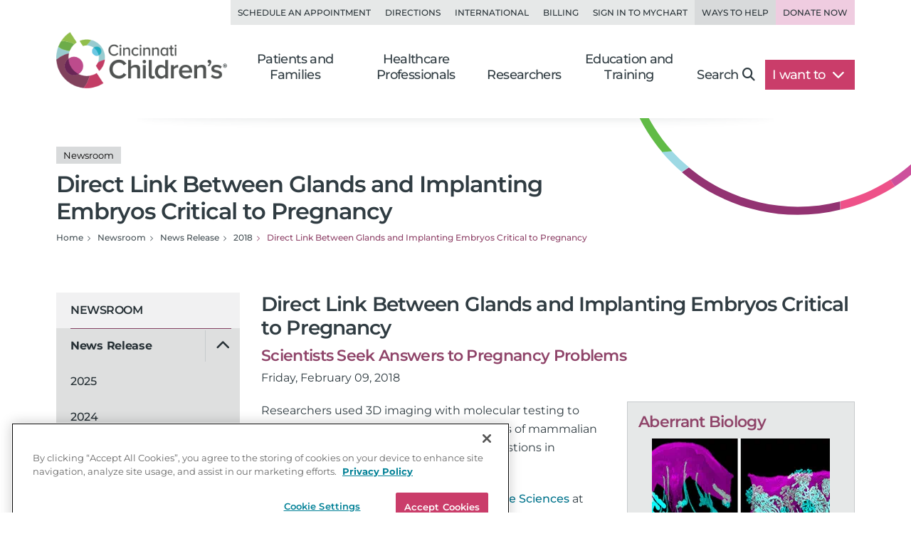

--- FILE ---
content_type: text/css
request_url: https://www.cincinnatichildrens.org/includes/org/css/lazyload/star-rating.min.css?bld=20251028
body_size: 848
content:
.rmd-cchmc{--stars-font-size:1rem;--stars-line-height:1.25;--stars-color:var(--ctx-primary);--stars-gap:0;--section-gap:.625rem;--section-gap-minor:.3125rem;--phrase-word-gap:.5ch;}@media(min-width:62rem){.rmd-cchmc{--section-gap:1.25rem;--section-gap-minor:.625rem;}.rmd-cchmc .stars-lg{--stars-font-size:1.25rem;}.rmd-cchmc .stars-lg .rmd-cch-ratings{line-height:1.25;}.rmd-cchmc .stars-xl{--stars-font-size:3rem;--stars-gap:.25rem;}}.rmd-cchmc .ratingsmd-star-list{margin:0;padding:0;display:flex;flex-flow:row nowrap;font-size:var(--stars-font-size);line-height:var(--stars-line-height);list-style-type:none;gap:var(--stars-gap);}.rmd-cchmc .ratingsmd-star-list li{margin:0;padding:0;display:block;font-size:inherit;line-height:inherit;width:1.25em;text-align:center;}.rmd-cchmc .ratingsmd-star-list i{--icon-star:"";--icon-weight:900;display:inline-block;width:1.25em;color:var(--stars-color);text-align:center;font-style:normal;}.rmd-cchmc .ratingsmd-stars5 i{font-family:var(--fa-style-family,"Font Awesome 6 Pro") !important;font-weight:var(--icon-weight);}.rmd-cchmc .ratingsmd-stars5 i:before{content:var(--icon-star);}.rmd-cchmc .ratingsmd-stars5 i.rmdicon-star-half{--icon-star:"";}.rmd-cchmc .ratingsmd-stars5 i.rmdicon-star-empty{--icon-weight:400;}.rmd-cchmc .rmd-cch-rating-group{align-items:center;}.rmd-cchmc.ratingsmd-questionratings{--stars-font-size:.875rem;--stars-line-height:1.25rem;max-width:unset;line-height:1.5;}.rmd-cchmc.ratingsmd-questionratings .table-body{display:flex;flex-direction:column;gap:var(--section-gap);}.rmd-cchmc.ratingsmd-questionratings .rmd-cch-entry{display:flex;flex-flow:row nowrap;align-items:center;gap:var(--section-gap-minor);}.rmd-cchmc.ratingsmd-questionratings .rmd-cch-stars{flex:0 0 auto;}.rmd-cchmc.ratingsmd-questionratings .rmd-cch-rating{font-weight:600;flex-basis:1.875rem;text-align:center;}.rmd-cchmc.ratingsmd-questionratings .rmd-cch-label{font-weight:600;}.rmd-cchmc.ratingsmd-questionratings .rmd-cch-label.rmd-cch-header{font-weight:400;text-transform:uppercase;}.rmd-cchmc.ratingsmd-comments{--stars-font-size:.875rem;--stars-line-height:1.25rem;display:flex;flex-direction:column;gap:var(--section-gap);}.rmd-cchmc.ratingsmd-comments .ratingsmd-comment-head{display:flex;flex-flow:row nowrap;margin-bottom:0;gap:var(--section-gap-minor);}.rmd-cchmc.ratingsmd-comments .ratingsmd-comment-head span{color:var(--bs-body-color);display:block;}.rmd-cchmc.ratingsmd-comments .ratingsmd-comment-head .ratingsmd-rating{display:flex;flex-flow:row nowrap;gap:var(--phrase-word-gap);}.rmd-cchmc.ratingsmd-comments .ratingsmd-avg{font-weight:600;}.rmd-cchmc.ratingsmd-comments .ratingsmd-separator{display:none;}.rmd-cchmc.ratingsmd-comments .ratingsmd-comment-entry{display:flex;flex-direction:column;width:100%;max-width:unset;}.rmd-cchmc.ratingsmd-comments .ratingsmd-leftside,.rmd-cchmc.ratingsmd-comments .ratingsmd-rightside{float:none;max-width:unset;min-width:unset;width:auto;}.rmd-cchmc.ratingsmd-comments .ratingsmd-leftside span,.rmd-cchmc.ratingsmd-comments .ratingsmd-rightside span{display:block;margin:0;}.rmd-cchmc.ratingsmd-comments .ratingsmd-leftside{--stars-font-size:.875rem;--stars-line-height:1.25rem;display:flex;flex-flow:row nowrap;align-items:baseline;gap:var(--section-gap-minor);}.rmd-cchmc .ratingsmd-comments-more,.rmd-cchmc .ratingsmd-poweredby{text-align:center;}

--- FILE ---
content_type: text/css
request_url: https://www.cincinnatichildrens.org/includes/org/css/lazyload/news.min.css?bld=20251028
body_size: 1003
content:
.newsletter .item{display:flex;flex-flow:row nowrap;margin:0;padding:1.25rem 0;border-top:1px solid #e6e8e8;}.newsletter .item:last-child{border-bottom:1px solid #e6e8e8;}.newsletter .thumbnail{flex:0 0 33.3333333333%;padding:0;margin:0;}@media(min-width:48rem){.newsletter .thumbnail{flex-basis:12.5rem;}}.newsletter img{display:block;}.newsletter .details{flex:1 0 0%;margin:0 0 0 1.25rem;}.newsletter h3{margin:0;}.NewsItems{margin:0 0 1.25rem;padding:0;list-style-type:none;}.NewsItems li{display:flex;flex-flow:row nowrap;align-items:flex-start;margin:.3125rem 0;padding:0;}.NewsItems .NewsDate,.NewsItems a{display:block;}.NewsItems .NewsDate{flex:0 0 6.25rem;margin-right:.625rem;color:#455055;text-align:right;}.newsletter .wrap.audio a.player,.newsletter .wrap.audio audio{display:block;width:100%;height:auto;min-height:30px;overflow:auto;background-color:#ddd;}.newsletter .wrap.img img{display:block;}.newsletter .teasers{border-bottom:1px solid #f1f1f2;margin:.625rem 0;max-width:100%;}.newsletter .feature .main-image{width:100%;}.newsletter .feature .main-image a{display:block;}.newsletter .feature .main-image img{display:block;margin:0 auto;border:2px solid #fff;}.newsletter .feature .details{font-weight:lighter;}.newsletter .feature .details h3{font-size:1.75rem;}.newsletter .cta-link{color:var(--bs-link-color);}.newsletter.research .teasers{border-bottom:none;}.newsletter.research .teasers .item{border-bottom:1px solid #f1f1f2;border-top:none;}.newsletter.research .teasers .item .summary{padding:0 0 0 .625rem;font-size:1.375rem;line-height:2;}@media(min-width:48rem){.page-content.two-col .cont-two .newsletter .item .thumbnail{width:25%;}.page-content.two-col .cont-two .newsletter .item .details{width:74%;}}.story-teasers .story{clear:both;border-top:2px solid #f1f1f2;padding:9px 0 0;}.story-teasers .story h3,.story-teasers .story h3:first-child{margin:0;padding:0;}.story-teasers .story .thumbnail{width:140px;float:left;padding:0;margin:0 0 4px 0;}@media(min-width:62rem){.story-teasers .story .thumbnail{width:160px;margin:0 0 9px 0;}}.story-teasers .story .summary{margin:0 0 4px 140px;padding:0;}@media(min-width:62rem){.story-teasers .story .summary{margin:0 0 9px 160px;}}.news-release .sidebar{margin:0 0 .625rem;padding:.9375rem;background-color:#e6e8e8;border:1px solid #c7cacc;}@media(min-width:48rem){.news-release .sidebar{max-width:20rem;float:right;margin-left:1.875rem;}}.news-release .sidebar h3:first-child{margin:0 0 .625rem;}.news-release .sidebar img{display:block;margin:0 auto .625rem;}.news-release .sidebar p img{margin-bottom:0;}@media(min-width:62rem){.news-release h2+h3{margin-top:.625rem;}}

--- FILE ---
content_type: application/javascript
request_url: https://www.cincinnatichildrens.org/includes/org/js/lazyload/sitealert.min.js?bld=20251028
body_size: 698
content:
"use strict";var SiteAlert=function(){function n(n){var t=this;if(this.$alert=n,this.lightBoxCookie="hideLightBox".concat(this.$alert.find("._sitealertlightbox").data("lightboxcookie")).concat(n.data("messagehash"),"={$el}"),this.siteBannerCookie="hideSiteAlertBanner".concat(this.$alert.find("._sitebanner").data("alertid")).concat(n.data("messagehash"),"=1"),this.pageBannerCookie="hidePageSiteAlertBanner".concat(this.$alert.find("._pagebanner").data("alertid")).concat(n.data("messagehash"),"=1"),this.hideSiteBanner==!0&&this.$alert.find("._sitebanner").hide(),this.hidePageBanner==!0&&this.$alert.find("._pagebanner").hide(),this.$alert.find("._banners").delay(500).slideDown(300),this.$alert.find("._sitealertlightbox").length>0&&this.hideLightbox==!1){this.$alert.find("._sitealertlightbox").on("shown.bs.modal",function(){document.cookie="".concat(t.lightBoxCookie,"=1;path=/")});this.$alert.find("._sitealertlightbox").modal("show")}this.$alert.find("._sitebanner").find("._bannerhide").on("click",function(){t.$alert.find("._sitebanner").delay(500).slideUp(300);document.cookie="".concat(t.siteBannerCookie,";path=/")});this.$alert.find("._pagebanner").find("._bannerhide").on("click",function(){t.$alert.find("._pagebanner").delay(500).slideUp(300);document.cookie="".concat(t.pageBannerCookie,";path=/")})}return Object.defineProperty(n.prototype,"hideLightbox",{get:function(){return document.cookie.indexOf(this.lightBoxCookie)!=-1?!0:!1},enumerable:!1,configurable:!0}),Object.defineProperty(n.prototype,"hidePageBanner",{get:function(){return document.cookie.indexOf(this.pageBannerCookie)!=-1?!0:!1},enumerable:!1,configurable:!0}),Object.defineProperty(n.prototype,"hideSiteBanner",{get:function(){return document.cookie.indexOf(this.siteBannerCookie)!=-1?!0:!1},enumerable:!1,configurable:!0}),n}();$(function(){$("._sitealert").each(function(n,t){new SiteAlert($(t))})});

--- FILE ---
content_type: application/javascript
request_url: https://www.cincinnatichildrens.org/includes/org/js/lazyload/section-header.min.js?bld=20251028
body_size: 1427
content:
"use strict";var Ratings=function(){function n(){}return n.BuildCchmcStars=function(n,t){return t.buildStarsMarkup(n,"fa fa-solid fa-fw fa-star","fa fa-regular fa-fw fa-star","fa fa-solid fa-fw fa-star-half-stroke")},n.SummaryBuildAlt=function(t,i){var u,f,s="",r;if(i.success){var y=String(t.scrollId).length>0,h=i.element.dataset.addCommentsLink&&y,c=i.element.dataset.showRatingValue,e=i.element.dataset.showRatingCount,o=i.includeCommentCount,l=e||o,p=e&&o,a=i.includeParans,w=i.element.dataset.starSize||"stars-md",v=i.element.dataset.starHovertext;t.cls="rmd-cch-";t.starSize=" "+w;t.labelrating=i.pluralize(t.rating_count,"rating");t.labelcomment=i.pluralize(t.comment_count,"comment");t.starsMarkup=n.BuildCchmcStars(t.rating,i);t.commentHref="#"+i.scrollId;t.ratingOutOf=t.rating?"Rated "+t.rating.toString()+" out of 5.":"";t.starHoverTitle=v?t.ratingOutOf+" "+v:t.ratingOutOf;r=[];t.starHoverTitle?r.push('<div class="{{cls}}rating-group d-flex gap-3{{starSize}}" title="{{starHoverTitle}}">'):r.push('<div class="{{cls}}rating-group d-flex gap-3{{starSize}}">');r.push("{{starsMarkup}}");(c||l)&&(r.push('<div class="{{cls}}ratings d-flex gap-2">'),c&&(r.push('<span class="{{cls}}ratings-avg strong">{{rating}}<\/span>'),r.push('<span class="{{cls}}ratings-label">out of 5<\/span>')),l&&(r.push('<div class="{{cls}}counts">'),a&&r.push("("),h&&r.push('<a id="TopScrollToComments" href="{{commentHref}}" data-ga-target="TopScrollToComments" class="{{cls}}comments-link _smoothScroll">'),e&&r.push('<span class="{{cls}}rating-count">{{rating_count}} {{labelrating}}<\/span>'),p&&r.push(", "),o&&r.push('<span class="{{cls}}comment-count">{{comment_count}} {{labelcomment}}<\/span>'),h&&r.push("<\/a>"),a&&r.push(")"),r.push("<\/div>")),r.push("<\/div>"));r.push("<\/div>");r.push(i.buildJsonLd(t,i.summaryModifySnippet));s=i.renderTemplate(r.join(""),t)}else i.element.remove(),(u=document.getElementById(i.scrollId))===null||u===void 0?void 0:u.remove(),(f=document.getElementsByClassName("_commentsLink")[0])===null||f===void 0?void 0:f.remove();return s},n.ReviewsBuildRatingSummary=function(t,i){var h="",e,o,f;if(i.success){if(e=t.cls?t.cls:"rmd-cch-",o=function(t,i,r,u,f){var o=n.BuildCchmcStars(u,t),s={entryCls:i,starsMarkup:o,rating:u,label:f,cls:e};return t.renderTemplate('<div class="{{entryCls}} d-flex flex-row gap-3 gap-lg-4"> <div class="{{cls}}stars">{{starsMarkup}}<\/div> <div class="{{cls}}rating">{{rating}}<\/div> <div class="{{cls}}label">{{label}}<\/div><\/div>',s)},t.question_ratings&&t.question_ratings.length>0){var r=[],c=t.question_ratings,s=e,l=s+"entry "+s+"header";for(r.push('<div class="card-header py-4">'),r.push(o(i,l,t.rating_precise,t.rating,"Overall Patient Rating")),r.push("<\/div>"),r.push('<div class="card-body d-flex flex-column gap-3 gap-lg-5">'),f=0;f<c.length;f++){var u=c[f],a=s+"entry",v=i.shortLabel?u.short_label:u.label,y=i.preciseRating?u.rating_2:u.rating;r.push(o(i,a,u.rating_precise,y,v))}r.push("<\/div>");h=r.join("")}}else i.showErrors&&console.log("error generating review summary");return h},n.SetBioRatingSettings=function(){window.RATINGSMD_SETTINGS.summaryBuildHtml=n.SummaryBuildAlt;window.RATINGSMD_SETTINGS.questionRatingsBuildHtml=n.ReviewsBuildRatingSummary;window.RATINGSMD_SETTINGS.includecommentcount=!1;window.RATINGSMD_SETTINGS.morelinklabel='<span class="btn btn-light">View More<\/span>';window.RATINGSMD_SETTINGS.excludeCss=!0},n.SetTeamRatingSettings=function(){window.RATINGSMD_SETTINGS.summaryBuildHtml=n.SummaryBuildAlt;window.RATINGSMD_SETTINGS.includecommentcount=!1;window.RATINGSMD_SETTINGS.excludeCss=!0},n.SetDivisionRatingSettings=function(){window.RATINGSMD_SETTINGS.summaryBuildHtml=n.SummaryBuildAlt;window.RATINGSMD_SETTINGS.includecommentcount=!1;window.RATINGSMD_SETTINGS.excludeCss=!0},n}();addEventListener("DOMContentLoaded",function(){var n=document.getElementsByClassName("_section-head");n.length>0&&Ratings.SetDivisionRatingSettings()});